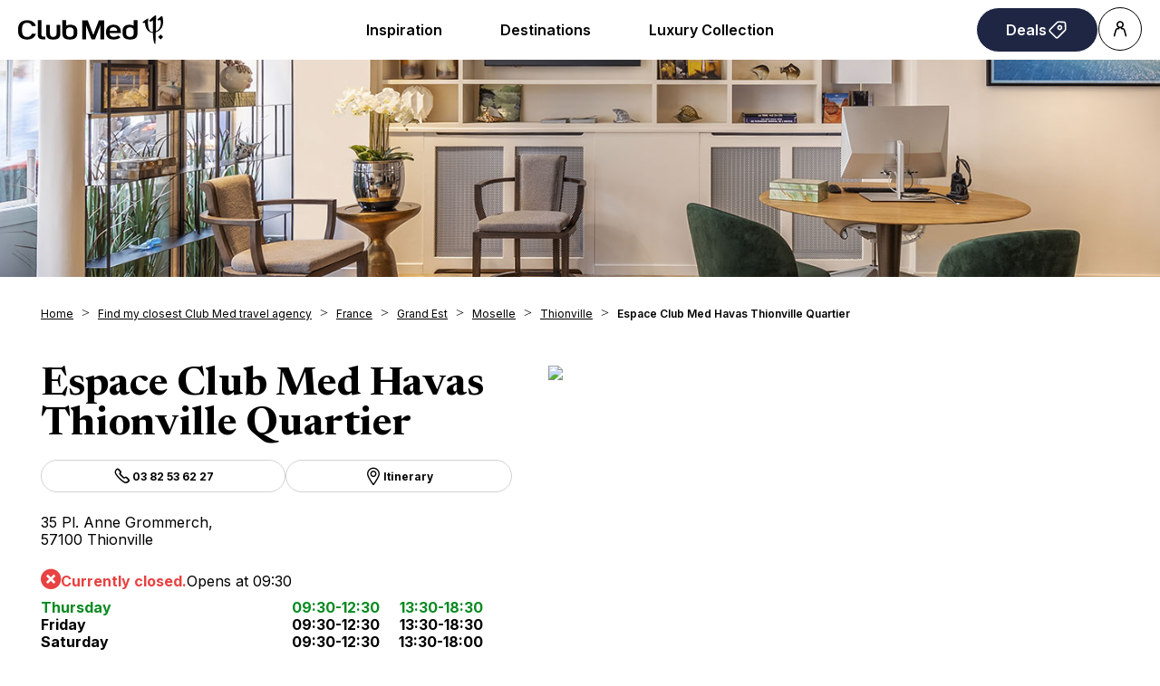

--- FILE ---
content_type: text/html; charset=UTF-8
request_url: https://agencies.clubmed.ch/en/france/grand-est/moselle/thionville/espace-club-med-havas-thionville-quartier-242
body_size: 12260
content:
<!DOCTYPE html>
<html lang="en">
    <head>
        <!-- Google tag (gtag.js) -->
    


    <!-- Google Tag Manager -->
    <script>(function(w,d,s,l,i){w[l]=w[l]||[];w[l].push({'gtm.start':
    new Date().getTime(),event:'gtm.js'});var f=d.getElementsByTagName(s)[0],
    j=d.createElement(s),dl=l!='dataLayer'?'&l='+l:'';j.async=true;j.src=
    'https://www.googletagmanager.com/gtm.js?id='+i+dl;f.parentNode.insertBefore(j,f);
    })(window,document,'script','dataLayer','GTM-KLC5F73');</script>
    <!-- End Google Tag Manager -->

    <!-- Google tag (gtag.js) -->
    <script async src="https://www.googletagmanager.com/gtag/js?id='G-VBNZGGMQ0V'&l=dataLayerPartoo"></script>
    <script>
    const partooTracker = {
        'id': 'G-VBNZGGMQ0V',
        'parameters': JSON.parse('{\u0022page_type\u0022:\u0022store\u0022,\u0022site_locale\u0022:\u0022en\u0022,\u0022site_variant\u0022:\u0022ch\u0022,\u0022store_id\u0022:\u00226356868225766b870600225e\u0022}'),
        'dataLayerName': 'dataLayerPartoo',
        // 'eventName': 'specificEventName',
        // 'debug': true,
    };
    </script>

        <meta charset="utf-8">
        <meta name="viewport" content="width=device-width, initial-scale=1, maximum-scale=1">

        
        <!-- Map -->
        <script async
    src="https://maps.googleapis.com/maps/api/js?key=AIzaSyBYVPg2uWmjN8BV4hu_z4ctVCze0Ara_Ow&amp;language=en&amp;region=CH&amp;libraries=geometry%2Cplaces%2Cmarker&amp;callback=Function.prototype">
</script>
<script async src="https://unpkg.com/@googlemaps/markerclusterer@2.5.3/dist/index.min.js"></script>
        <!-- Fonts -->
                            <link rel="preconnect" href="https://fonts.googleapis.com">
            <link rel="preconnect" href="https://fonts.gstatic.com" crossorigin>
                            <link href="https://fonts.googleapis.com/css2?family=Newsreader:ital,wght@0,300;0,400;0,500;0,600;0,700;1,300;1,400;1,500;1,600;1,700" rel="stylesheet">
                            <link href="https://fonts.googleapis.com/css2?family=Inter:wght@300;400;500;600;700" rel="stylesheet">
                    
        <!-- Styles -->
        <link href="/css/app.css?id=0f9efc56552a30427f95" rel="stylesheet" />
        
        <!-- Scripts -->
        <script src="/js/app.js?id=79cf930d6c88873545ef" defer></script>
        
        <!-- SEO -->
        <title>Club Med &amp; Partner travel agencies in Thionville</title>
                    <meta name="description" content="Espace Club Med Havas Thionville Quartier : Club Med &amp; Partner travel agency in Thionville: book your all-inclusive Resort, Cruise or Roundtrip holidays now, in the sun or on the slopes" />
                            <link rel="canonical" href="https://agencies.clubmed.ch/en/france/grand-est/moselle/thionville/espace-club-med-havas-thionville-quartier-242" />
                            <link rel="alternate" hreflang="fr" href="https://agencies.clubmed.ch/fr/france/grand-est/moselle/thionville/espace-club-med-havas-thionville-quartier-242" />
                    <link rel="alternate" hreflang="de" href="https://agencies.clubmed.ch/de/frankreich/grand-est/departement-moselle/diedenhofen/espace-club-med-havas-thionville-quartier-242" />
                    <link rel="alternate" hreflang="en" href="https://agencies.clubmed.ch/en/france/grand-est/moselle/thionville/espace-club-med-havas-thionville-quartier-242" />
                            <script type="application/ld+json">
                {"@context":"https:\/\/schema.org","@type":"LocalBusiness","image":["https:\/\/partoo-storelocator-medias.s3.eu-west-1.amazonaws.com\/production\/clubmed\/8832\/1066c23c-2e6d-4758-b70b-20ab233c8fc4.jpg","https:\/\/partoo-storelocator-medias.s3.eu-west-1.amazonaws.com\/production\/clubmed\/8833\/70d632e8-332b-4587-8ed8-4a7178b06aed.jpg","https:\/\/partoo-storelocator-medias.s3.eu-west-1.amazonaws.com\/production\/clubmed\/8834\/d034f5b1-aee3-4ec6-8b0b-6a52ee1f067c.jpg","https:\/\/partoo-storelocator-medias.s3.eu-west-1.amazonaws.com\/production\/clubmed\/8835\/7dd696af-b0a9-4c6b-b911-f7454d0a2ef8.jpg","https:\/\/partoo-storelocator-medias.s3.eu-west-1.amazonaws.com\/production\/clubmed\/29963\/7c4c52b2-9bab-4737-8a87-77d3f64c6f7b.jpg","https:\/\/partoo-storelocator-medias.s3.eu-west-1.amazonaws.com\/production\/clubmed\/29965\/0f6e5743-4373-49ed-b8fe-927b98ac366b.jpg","https:\/\/partoo-storelocator-medias.s3.eu-west-1.amazonaws.com\/production\/clubmed\/29967\/0dfdf85e-8cfa-4b2c-9af6-56a1e6266fc2.jpg","https:\/\/partoo-storelocator-medias.s3.eu-west-1.amazonaws.com\/production\/clubmed\/29969\/1fd92229-0b5f-4348-a69a-5e7837f02cc9.jpg","https:\/\/partoo-storelocator-medias.s3.eu-west-1.amazonaws.com\/production\/clubmed\/29971\/36f83727-3431-44b6-a640-894a2f525a04.jpg","https:\/\/partoo-storelocator-medias.s3.eu-west-1.amazonaws.com\/production\/clubmed\/29973\/d84a23b3-b545-4a4b-b374-966d0e9c3790.jpg","https:\/\/partoo-storelocator-medias.s3.eu-west-1.amazonaws.com\/production\/clubmed\/29976\/cfaa9f1c-2ff5-4e1c-ad9c-281290cbd046.jpg","https:\/\/partoo-storelocator-medias.s3.eu-west-1.amazonaws.com\/production\/clubmed\/29977\/49ef7f83-3e0c-4f27-85d8-c17762548d2f.jpg","https:\/\/partoo-storelocator-medias.s3.eu-west-1.amazonaws.com\/production\/clubmed\/29979\/7a3f6083-dd92-46f1-b0e8-019ee1d23c0e.jpeg","https:\/\/partoo-storelocator-medias.s3.eu-west-1.amazonaws.com\/production\/clubmed\/29981\/d9e90d5f-8de0-4517-86bc-7f386a5b2b1e.jpg","https:\/\/partoo-storelocator-medias.s3.eu-west-1.amazonaws.com\/production\/clubmed\/29984\/2084c715-cb15-4533-8d9d-82251b7880c6.jpg","https:\/\/partoo-storelocator-medias.s3.eu-west-1.amazonaws.com\/production\/clubmed\/29985\/47ce30a0-b97a-42f0-80e9-ad86f0945c67.jpg","https:\/\/partoo-storelocator-medias.s3.eu-west-1.amazonaws.com\/production\/clubmed\/29987\/85ea6353-d99b-4175-9293-36f45dff30d9.jpg","https:\/\/partoo-storelocator-medias.s3.eu-west-1.amazonaws.com\/production\/clubmed\/29989\/4c193b7d-354c-438e-b430-7197006310cc.jpg","https:\/\/partoo-storelocator-medias.s3.eu-west-1.amazonaws.com\/production\/clubmed\/29991\/2e3f7498-e1bb-4511-bf3f-92957f6d13fc.jpg","https:\/\/partoo-storelocator-medias.s3.eu-west-1.amazonaws.com\/production\/clubmed\/29994\/19c76ff1-26c8-419f-9843-0b854b3ccd1f.jpg","https:\/\/partoo-storelocator-medias.s3.eu-west-1.amazonaws.com\/production\/clubmed\/29995\/ece17554-1ebc-4af5-8893-d333b0d22dcd.jpg","https:\/\/partoo-storelocator-medias.s3.eu-west-1.amazonaws.com\/production\/clubmed\/29997\/b45420d3-5b49-4add-8b34-096bb06a3ad9.jpg","https:\/\/partoo-storelocator-medias.s3.eu-west-1.amazonaws.com\/production\/clubmed\/29999\/606ecad6-7ce3-45a8-9e79-9e53d44a2092.jpg","https:\/\/partoo-storelocator-medias.s3.eu-west-1.amazonaws.com\/production\/clubmed\/30002\/61fb5555-04d0-4817-9187-5b7b81a49d1c.jpg","https:\/\/partoo-storelocator-medias.s3.eu-west-1.amazonaws.com\/production\/clubmed\/30003\/bf5a5fe6-779b-4df0-b051-45ae13ae22c4.jpg","https:\/\/partoo-storelocator-medias.s3.eu-west-1.amazonaws.com\/production\/clubmed\/30005\/e319984f-00f0-44d1-84a9-a9ef6d657bf5.jpg","https:\/\/partoo-storelocator-medias.s3.eu-west-1.amazonaws.com\/production\/clubmed\/30007\/400f1557-2f79-4e6f-aeeb-cb30fb4a9cad.jpg","https:\/\/partoo-storelocator-medias.s3.eu-west-1.amazonaws.com\/production\/clubmed\/30009\/2d6d0651-f779-4f63-b78b-9eaa3ec03f87.jpg","https:\/\/partoo-storelocator-medias.s3.eu-west-1.amazonaws.com\/production\/clubmed\/30011\/99adb280-7b2c-4ba7-8d74-a11862ca0c59.jpg","https:\/\/partoo-storelocator-medias.s3.eu-west-1.amazonaws.com\/production\/clubmed\/30014\/9591a139-7908-415c-9351-1072515466d0.jpg","https:\/\/partoo-storelocator-medias.s3.eu-west-1.amazonaws.com\/production\/clubmed\/30015\/8aba687f-6883-4f87-b6e6-a4e6cf65be49.jpg","https:\/\/partoo-storelocator-medias.s3.eu-west-1.amazonaws.com\/production\/clubmed\/30017\/4eaede17-9430-4d69-9545-38492e25f623.jpg","https:\/\/partoo-storelocator-medias.s3.eu-west-1.amazonaws.com\/production\/clubmed\/30019\/2b6b1c4a-c3c9-49d9-aca7-4d9192a93e65.jpg","https:\/\/partoo-storelocator-medias.s3.eu-west-1.amazonaws.com\/production\/clubmed\/30023\/1158d098-c3e7-426b-801c-3de83f0cbdbd.jpg","https:\/\/partoo-storelocator-medias.s3.eu-west-1.amazonaws.com\/production\/clubmed\/30022\/406bf1af-0dd1-472d-b856-aaaaddd3eeb5.jpg","https:\/\/partoo-storelocator-medias.s3.eu-west-1.amazonaws.com\/production\/clubmed\/30024\/0b794214-39aa-406e-8623-316fd6dbe592.jpg","https:\/\/partoo-storelocator-medias.s3.eu-west-1.amazonaws.com\/production\/clubmed\/30027\/a26f1d02-d443-4ab0-b303-5db9f1a7398e.jpg"],"@id":"https:\/\/agencies.clubmed.ch\/en\/france\/grand-est\/moselle\/thionville\/espace-club-med-havas-thionville-quartier-242#store-242","name":"Espace Club Med Havas Thionville Quartier","address":{"@type":"PostalAddress","streetAddress":"35 Pl. Anne Grommerch","addressLocality":"Thionville","addressCountry":"FR","postalCode":"57100"},"geo":{"@type":"GeoCoordinates","latitude":49.3581643,"longitude":6.1680697},"url":"https:\/\/agencies.clubmed.ch\/en\/france\/grand-est\/moselle\/thionville\/espace-club-med-havas-thionville-quartier-242","telephone":"0382536227","openingHoursSpecification":[{"@type":"OpeningHoursSpecification","dayOfWeek":["Monday"],"opens":"09:30","closes":"12:30"},{"@type":"OpeningHoursSpecification","dayOfWeek":["Monday"],"opens":"13:30","closes":"18:30"},{"@type":"OpeningHoursSpecification","dayOfWeek":["Tuesday"],"opens":"09:30","closes":"12:30"},{"@type":"OpeningHoursSpecification","dayOfWeek":["Tuesday"],"opens":"13:30","closes":"18:30"},{"@type":"OpeningHoursSpecification","dayOfWeek":["Wednesday"],"opens":"09:30","closes":"12:30"},{"@type":"OpeningHoursSpecification","dayOfWeek":["Wednesday"],"opens":"13:30","closes":"18:30"},{"@type":"OpeningHoursSpecification","dayOfWeek":["Thursday"],"opens":"09:30","closes":"12:30"},{"@type":"OpeningHoursSpecification","dayOfWeek":["Thursday"],"opens":"13:30","closes":"18:30"},{"@type":"OpeningHoursSpecification","dayOfWeek":["Friday"],"opens":"09:30","closes":"12:30"},{"@type":"OpeningHoursSpecification","dayOfWeek":["Friday"],"opens":"13:30","closes":"18:30"},{"@type":"OpeningHoursSpecification","dayOfWeek":["Saturday"],"opens":"09:30","closes":"12:30"},{"@type":"OpeningHoursSpecification","dayOfWeek":["Saturday"],"opens":"13:30","closes":"18:00"}]}
            </script>
                <!-- External stuff -->
        <link rel="stylesheet" href="/ext/assets/_next/static/css/83a6b97a1f28970c.css" data-precedence="next">
<link rel="stylesheet" href="/ext/assets/_next/static/css/a84faf6e927eb1ab.css" data-precedence="next">
<link rel="stylesheet" href="https://fonts.googleapis.com/css2?family=Inter:wght@400;600&amp;family=Newsreader:opsz,wght@6..72,700&amp;display=swap">
<link rel="icon" href="/ext/favicon.ico">    </head>
    <body>
        <div class="b-ext b-ext--header">
            <header role="banner"><div class="z-2 relative flex items-center justify-between p-8 ps-20 lg:px-20"><a href="https://www.clubmed.ch/?locale=en-CH" title="Club Med Homepage"><div class="w-[120px] md:w-[160px]"><span class="inline-block shrink-0 align-middle text-inherit text-ultramarine" style="width:100%;aspect-ratio:5" data-testid="icon-ClubMed" data-name="Icon"><svg style="rotate:0deg" viewbox="0 0 120 24"><use xlink:href="/ext/assets/_next/static/icons/ClubMed.svg#ClubMed"></use></svg></span></div></a><nav class="hidden items-center gap-x-12 px-8 md:flex"><div><a data-name="ButtonAnchor" class="inline-block text-b3 rounded-pill font-sans shrink-0 font-semibold transition-colors duration-200 bg-transparent hover:bg-black active:bg-black border border-solid border-black text-black hover:text-white active:text-white disabled:text-grey disabled:border-grey group-hover:bg-black group-hover:text-white h-auto py-12 px-32 text border-0 md:inline-block cursor-pointer" style="--transform:translate3D(0px, 0px, 0px)
         rotateX(0deg) rotateY(0deg) rotateZ(0deg)
         scale3D(1, 1, 1)
         skew(0deg, 0deg);transform:var(--transform)" href="https://www.clubmed.ch/l/in-our-resorts?locale=en-CH"><span class="flex items-center justify-center gap-x-8">Inspiration</span></a><div class="absolute inset-x-0 top-full bg-white px-20 py-40 hidden" data-testid="menu"><div role="menu" aria-label="desktop-menuItem" class="m mb-24 flex columns-5 justify-center gap-x-40"><div class="text-b3 break-inside-avoid-column" role="menuitem"><div class=""><a href="https://www.clubmed.ch/l/experience-club-med?locale=en-CH" class="block font-bold pb-20">Club Med Experience</a><ul class="space-y-8"><li><a href="https://www.clubmed.ch/l/discover?locale=en-CH">Discover Club Med</a></li><li><a href="https://www.clubmed.ch/l/all-inclusive?locale=en-CH">Our unique All-inclusive</a></li><li><a href="https://www.clubmed.ch/l/gourmet-cuisine?locale=en-CH">Full board &amp; bar</a></li><li><a href="https://www.clubmed.ch/l/childcare?locale=en-CH">Childcare 4 months - 17 years</a></li><li><a href="https://www.clubmed.ch/l/water-sports?locale=en-CH">Water sports</a></li><li><a href="https://www.clubmed.ch/l/land-sports?locale=en-CH">Land Sports</a></li><li><a href="https://www.clubmed.ch/l/wellness?locale=en-CH">Wellness</a></li><li><a href="https://www.clubmed.ch/l/gym-spa?locale=en-CH">Gym &amp; Spa offer</a></li><li><a href="https://www.clubmed.ch/l/first-steps-resort?locale=en-CH">First stay ?</a></li></ul></div></div><div class="text-b3 break-inside-avoid-column" role="menuitem"><div class=""><a href="https://www.clubmed.ch/l/winter-mountain-holidays?locale=en-CH" class="block font-bold pb-20">Ski Holidays </a><ul class="space-y-8"><li><a href="https://www.clubmed.ch/l/all-inclusive-ski?locale=en-CH">All-inclusive Ski Holidays</a></li><li><a href="https://www.clubmed.ch/l/winter-typical-day?locale=en-CH">A typical day </a></li><li><a href="https://www.clubmed.ch/l/snow-guarantee?locale=en-CH">Snow Guarantee &amp; Insurance</a></li><li><a href="https://www.clubmed.ch/l/family-ski-holidays?locale=en-CH">Family Ski Holidays </a></li><li><a href="https://www.clubmed.ch/l/skiing-for-beginners?locale=en-CH">Beginner skiing</a></li><li><a href="https://www.clubmed.ch/l/skiing-for-intermediates?locale=en-CH">Intermediate skiing</a></li><li><a href="https://www.clubmed.ch/l/skiing-for-advanced?locale=en-CH">Advanced skiing</a></li><li><a href="https://www.clubmed.ch/l/ski-holidays-for-non-skiers?locale=en-CH">Non-skier Snow holidays</a></li><li><a href="https://www.clubmed.ch/l/singles-skiing?locale=en-CH">Singles skiiing</a></li></ul></div></div><div class="text-b3 break-inside-avoid-column" role="menuitem"><div class=""><a href="https://www.clubmed.ch/l/sun-holiday?locale=en-CH" class="block font-bold pb-20">Sun Holidays</a><ul class="space-y-8"><li><a href="https://www.clubmed.ch/l/when-where?locale=en-CH">When to travel where ?</a></li><li><a href="https://www.clubmed.ch/l/bucket-list?locale=en-CH">What's on your bucket list ?</a></li><li><a href="https://www.clubmed.ch/l/must-try-experiences?locale=en-CH">Must try experiences</a></li><li><a href="https://www.clubmed.ch/l/easy-access?locale=en-CH">Resorts within easy reach</a></li><li><a href="https://www.clubmed.ch/l/winter-sun-destinations?locale=en-CH">Winter Sun Holidays</a></li><li><a href="https://www.clubmed.ch/l/family?locale=en-CH">Family holidays</a></li><li><a href="https://www.clubmed.ch/l/couples-romantic-holidays?locale=en-CH">Couples holidays</a></li><li><a href="https://www.clubmed.ch/l/all-inclusive-resorts-for-singles?locale=en-CH">Singles holidays</a></li></ul></div></div><div class="text-b3 break-inside-avoid-column" role="menuitem"><div class=""><a class="block font-bold pb-20">Discover also</a><ul class="space-y-8"><li><a href="https://www.clubmed.ch/l/happy-to-care?locale=en-CH">Happy to Care</a></li><li><a href="https://www.clubmed.ch/l/property/home?locale=en-CH">Club Med Property</a></li></ul></div></div><div class="text-b3 break-inside-avoid-column" role="menuitem"><div class=""><a class="block font-bold pb-20">Prepare your holiday</a><ul class="space-y-8"><li><a href="https://www.clubmed.ch/l/contact-us?locale=en-CH">Contact us</a></li><li><a href="https://www.clubmed.ch/l/club-med-travel-experts?locale=en-CH">Our travel experts</a></li><li><a href="https://www.clubmed.ch/l/ecran-total-insurance?locale=en-CH">Ecran Total insurance</a></li><li><a href="https://www.clubmed.ch/l/snow-guarantee?locale=en-CH">Snow guarantee</a></li><li><a href="https://www.clubmed.ch/l/transport-with-club-med?locale=en-CH">Book your flights</a></li><li><a href="https://www.clubmed.ch/l/easy-arrival?locale=en-CH">Facilitate your arrival</a></li></ul></div></div></div></div></div><div><a data-name="ButtonAnchor" class="inline-block text-b3 rounded-pill font-sans shrink-0 font-semibold transition-colors duration-200 bg-transparent hover:bg-black active:bg-black border border-solid border-black text-black hover:text-white active:text-white disabled:text-grey disabled:border-grey group-hover:bg-black group-hover:text-white h-auto py-12 px-32 text border-0 md:inline-block cursor-pointer" style="--transform:translate3D(0px, 0px, 0px)
         rotateX(0deg) rotateY(0deg) rotateZ(0deg)
         scale3D(1, 1, 1)
         skew(0deg, 0deg);transform:var(--transform)" href="https://www.clubmed.ch/d?locale=en-CH"><span class="flex items-center justify-center gap-x-8">Destinations</span></a><div class="absolute inset-x-0 top-full bg-white px-20 py-40 hidden" data-testid="menu"><div role="menu" aria-label="desktop-menuItem" class="m mb-24 flex columns-5 justify-center gap-x-40"><div class="text-b3 break-inside-avoid-column" role="menuitem"><div class=""><a href="https://www.clubmed.ch/d/the-alps?locale=en-CH" class="block font-bold pb-20">The Alps - Ski &gt;</a><ul class="space-y-8"><li><a href="https://www.clubmed.ch/d/the-alps/switzerland?locale=en-CH">Switzerland / St. Moritz</a></li><li><a href="https://www.clubmed.ch/d/the-alps/italy?locale=en-CH">Italy / Pragelato</a></li><li><a href="https://www.clubmed.ch/d/the-alps/france?locale=en-CH">France</a></li></ul></div><div class="mb-12"><a href="https://www.clubmed.ch/d/the-alps/summer-mountain?locale=en-CH" class="block font-bold">The Alps - Summer &gt;</a><ul class="space-y-8"></ul></div><div class="mb-12"><a href="https://www.clubmed.ch/d/asia/asian-mountains?locale=en-CH" class="block font-bold">Asian mountains &gt;</a><ul class="space-y-8"></ul></div><div class="mt-32"><a href="https://www.clubmed.ch/d/africa?locale=en-CH" class="block font-bold pb-20">Africa &gt;</a><ul class="space-y-8"><li><a href="https://www.clubmed.ch/d/africa/morocco?locale=en-CH">Morocco</a></li><li><a href="https://www.clubmed.ch/d/africa/tunisia?locale=en-CH">Tunisia</a></li><li><a href="https://www.clubmed.ch/d/africa/senegal?locale=en-CH">Senegal</a></li></ul></div></div><div class="text-b3 break-inside-avoid-column" role="menuitem"><div class=""><a href="https://www.clubmed.ch/d/the-americas?locale=en-CH" class="block font-bold pb-20">The Americas &gt;</a><ul class="space-y-8"><li><a href="https://www.clubmed.ch/d/the-americas/mexico?locale=en-CH">Mexico</a></li><li><a href="https://www.clubmed.ch/d/the-americas/canada?locale=en-CH">Canada</a></li><li><a href="https://www.clubmed.ch/d/the-americas/brazil?locale=en-CH">Brazil</a></li></ul></div><div class="mt-32"><a href="https://www.clubmed.ch/d/asia?locale=en-CH" class="block font-bold pb-20">Asia &gt;</a><ul class="space-y-8"><li><a href="https://www.clubmed.ch/d/asia/china?locale=en-CH">China</a></li><li><a href="https://www.clubmed.ch/d/asia/japan?locale=en-CH">Japan</a></li><li><a href="https://www.clubmed.ch/d/asia/thailand?locale=en-CH">Thailand</a></li><li><a href="https://www.clubmed.ch/d/asia/indonesia?locale=en-CH">Indonesia</a></li><li><a href="https://www.clubmed.ch/d/asia/malaysia?locale=en-CH">Malaysia</a></li></ul></div></div><div class="text-b3 break-inside-avoid-column" role="menuitem"><div class=""><a href="https://www.clubmed.ch/d/the-caribbean?locale=en-CH" class="block font-bold pb-20">Caribbean &gt;</a><ul class="space-y-8"><li><a href="https://www.clubmed.ch/d/the-caribbean/dominican-republic?locale=en-CH">Dominican Republic</a></li><li><a href="https://www.clubmed.ch/d/the-caribbean/the-bahamas?locale=en-CH">The Bahamas</a></li><li><a href="https://www.clubmed.ch/d/the-caribbean/guadeloupe?locale=en-CH">Guadeloupe</a></li><li><a href="https://www.clubmed.ch/d/the-caribbean/martinique?locale=en-CH">Martinique</a></li><li><a href="https://www.clubmed.ch/d/the-caribbean/turks-caicos?locale=en-CH">Turks &amp; Caicos</a></li></ul></div><div class="mt-32"><a href="https://www.clubmed.ch/d/indian-ocean?locale=en-CH" class="block font-bold pb-20">Indian Ocean &gt;</a><ul class="space-y-8"><li><a href="https://www.clubmed.ch/d/indian-ocean/seychelles?locale=en-CH">Seychelles</a></li><li><a href="https://www.clubmed.ch/d/indian-ocean/mauritius?locale=en-CH">Mauritius</a></li><li><a href="https://www.clubmed.ch/d/indian-ocean/maldives?locale=en-CH">Maldives</a></li></ul></div></div><div class="text-b3 break-inside-avoid-column" role="menuitem"><div class=""><a href="https://www.clubmed.ch/d/europe?locale=en-CH" class="block font-bold pb-20">Europe &gt;</a><ul class="space-y-8"><li><a href="https://www.clubmed.ch/d/europe/spain?locale=en-CH">Spain</a></li><li><a href="https://www.clubmed.ch/d/europe/turkey?locale=en-CH">Turkey</a></li><li><a href="https://www.clubmed.ch/d/europe/greece?locale=en-CH">Greece</a></li><li><a href="https://www.clubmed.ch/d/europe/sicily?locale=en-CH">Sicily</a></li><li><a href="https://www.clubmed.ch/d/europe/portugal?locale=en-CH">Portugal</a></li><li><a href="https://www.clubmed.ch/d/europe/france?locale=en-CH">France</a></li></ul></div><div class="mt-32"><a href="https://www.clubmed.ch/d/cruises?locale=en-CH" class="block font-bold pb-20">Club Med Cruises &gt;</a><ul class="space-y-8"><li><a href="https://www.clubmed.ch/d/europe/cruises-med?locale=en-CH">Summer - Mediterranean</a></li><li><a href="https://www.clubmed.ch/d/the-caribbean/cruises?locale=en-CH">Winter - Caribbean</a></li></ul></div></div><div class="text-b3 break-inside-avoid-column" role="menuitem"><div class=""><a href="https://www.clubmed.ch/l/whats-new?locale=en-CH" class="block font-bold pb-20">What's NEW &gt;</a><ul class="space-y-8"><li><a href="https://www.clubmed.ch/r/la-rosiere/w?locale=en-CH#exclusive-collection-space">La Rosière Suites - available now </a></li><li><a href="https://www.clubmed.ch/l/club-med-south-africa-beach-and-safari?locale=en-CH">South Africa - from 2026</a></li><li><a href="https://www.clubmed.ch/r/gregolimano/y?locale=en-CH">Greece - many renovations</a></li><li><a href="https://www.clubmed.ch/r/marrakech-la-palmeraie/y?locale=en-CH">Marrakech, Morocco - family extension</a></li></ul></div><div class="mt-32"><a href="https://www.clubmed.ch/?locale=en-CH" class="block font-bold pb-20">Your favorite Resorts</a><ul class="space-y-8"><li><a href="https://www.clubmed.ch/r/magna-marbella/y?locale=en-CH">Marbella, SPAIN</a></li><li><a href="https://www.clubmed.ch/r/palmiye/y?locale=en-CH">Palmiye, TURKEY</a></li><li><a href="https://www.clubmed.ch/r/gregolimano/y?locale=en-CH">Gregolimano, GREECE</a></li><li><a href="https://www.clubmed.ch/r/seychelles/y?locale=en-CH">Seychelles</a></li><li><a href="https://www.clubmed.ch/r/val-d-isere/w?locale=en-CH">Val d'Isère, ALPS</a></li></ul></div></div></div></div></div><div><a data-name="ButtonAnchor" class="inline-block text-b3 rounded-pill font-sans shrink-0 font-semibold transition-colors duration-200 bg-transparent hover:bg-black active:bg-black border border-solid border-black text-black hover:text-white active:text-white disabled:text-grey disabled:border-grey group-hover:bg-black group-hover:text-white h-auto py-12 px-32 text border-0 md:inline-block cursor-pointer" style="--transform:translate3D(0px, 0px, 0px)
         rotateX(0deg) rotateY(0deg) rotateZ(0deg)
         scale3D(1, 1, 1)
         skew(0deg, 0deg);transform:var(--transform)" href="https://www.clubmed.ch/l/club-med-exclusive-collection?locale=en-CH"><span class="flex items-center justify-center gap-x-8">Luxury Collection</span></a><div class="absolute inset-x-0 top-full bg-white px-20 py-40 hidden" data-testid="menu"><div role="menu" aria-label="desktop-menuItem" class="m mb-24 flex columns-5 justify-center gap-x-40"><div class="text-b3 break-inside-avoid-column" role="menuitem"><div class=""><a href="https://www.clubmed.ch/l/exclusive-collection-resorts?locale=en-CH" class="block font-bold pb-20">Exclusive Collection RESORTS &gt;</a><ul class="space-y-8"><li><a href="https://www.clubmed.ch/r/seychelles/y?locale=en-CH">Seychelles - Republic of Seychelles</a></li><li><a href="https://www.clubmed.ch/r/la-plantation-d-albion-club-med/y?locale=en-CH">La Plantation d'Albion - Mauritius</a></li><li><a href="https://www.clubmed.ch/r/miches-playa-esmeralda/y?locale=en-CH">Miches - Dominican Republic</a></li><li><a href="https://www.clubmed.ch/r/cefalu/y?locale=en-CH">Cefalu - Sicily</a></li><li><a href="https://www.clubmed.ch/r/val-d-isere/w?locale=en-CH">Val d'Isere - France</a></li></ul></div></div><div class="text-b3 break-inside-avoid-column" role="menuitem"><div class=""><a href="https://www.clubmed.ch/d/cruises?locale=en-CH" class="block font-bold pb-20">Club Med 2 CRUISES &gt;</a><ul class="space-y-8"><li><a href="https://www.clubmed.ch/d/europe/cruises-med?locale=en-CH">Summer: cruises on the Med'</a></li><li><a href="https://www.clubmed.ch/d/the-caribbean/cruises?locale=en-CH">Winter: Caribbean cruises</a></li></ul></div><div class="mt-32"><a href="https://www.clubmed.ch/l/villas-chalets?locale=en-CH#our-villas" class="block font-bold pb-20">VILLAS: Maldives &amp; Mauritius &gt;</a><ul class="space-y-8"><li><a href="https://www.clubmed.ch/r/the-finolhu-villas/y?locale=en-CH">Finolhu Villas, Maldives</a></li><li><a href="https://www.clubmed.ch/r/the-albion-villas/y?locale=en-CH">Albion Villas, Mauritius</a></li></ul></div></div><div class="text-b3 break-inside-avoid-column" role="menuitem"><div class=""><a href="https://www.clubmed.ch/l/villas-chalets?locale=en-CH#winter-chalets" class="block font-bold pb-20">Winter CHALETS &gt;</a><ul class="space-y-8"><li><a href="https://www.clubmed.ch/r/the-grand-massif-samoens-morillon-chalet-apartments/w?locale=en-CH">Grand Massif Chalets - Winter</a></li><li><a href="https://www.clubmed.ch/r/the-valmorel-chalet-apartments/w?locale=en-CH">Valmorel Chalets - Winter</a></li></ul></div><div class="mt-32"><a href="https://www.clubmed.ch/l/villas-chalets?locale=en-CH#summer-chalets" class="block font-bold pb-20">Summer CHALETS &gt;</a><ul class="space-y-8"><li><a href="https://www.clubmed.ch/r/the-grand-massif-samoens-morillon-chalet-apartments/s?locale=en-CH">Grand Massif Chalets - Summer </a></li><li><a href="https://www.clubmed.ch/r/the-valmorel-chalet-apartments/s?locale=en-CH">Valmorel Chalets - Summer </a></li></ul></div></div><div class="text-b3 break-inside-avoid-column" role="menuitem"><div class=""><a href="https://www.clubmed.ch/l/exclusive-collection-spaces?locale=en-CH" class="block font-bold pb-20">Exclusive Collection SPACES &gt;</a><ul class="space-y-8"><li><a href="https://www.clubmed.ch/r/les-arcs-panorama/w?locale=en-CH">Les Arcs Panorama - France</a></li><li><a href="https://www.clubmed.ch/r/tignes/w?locale=en-CH">Tignes - France</a></li><li><a href="https://www.clubmed.ch/r/la-rosiere/w?locale=en-CH">La Rosiere - France</a></li><li><a href="https://www.clubmed.ch/r/valmorel/w?locale=en-CH">Valmorel - France</a></li><li><a href="https://www.clubmed.ch/r/quebec-charlevoix/w?locale=en-CH">Quebec Charlevoix - Canada</a></li><li><a href="https://www.clubmed.ch/r/cancun/y?locale=en-CH">Cancun - Mexico</a></li><li><a href="https://www.clubmed.ch/r/punta-cana/y?locale=en-CH">Punta Cana - Dominican Republic</a></li><li><a href="https://www.clubmed.ch/r/kani/y?locale=en-CH">Kani - Maldives</a></li><li><a href="https://www.clubmed.ch/r/marrakech-la-palmeraie/y?locale=en-CH">Marrakech La Palmeraie - Morocco</a></li><li><a href="https://www.clubmed.ch/r/rio-das-pedras/y?locale=en-CH">Rio Das Pedras - Brazil</a></li></ul></div></div></div></div></div></nav><div class="flex gap-x-8"><a data-name="ButtonAnchor" class="inline-block text-b3 rounded-pill font-sans shrink-0 font-semibold transition-colors duration-200 bg-ultramarine hover:bg-ultramarine-active group-hover/:bg-ultramarine-active active:bg-ultramarine-active border-ultramarine hover:border-ultramarine-active group-hover/:border-ultramarine-active active:border-ultramarine-active border border-solid text-white disabled:bg-pearl disabled:text-grey disabled:border-pearl h-auto py-12 px-32 text" style="--transform:translate3D(0px, 0px, 0px)
         rotateX(0deg) rotateY(0deg) rotateZ(0deg)
         scale3D(1, 1, 1)
         skew(0deg, 0deg);transform:var(--transform)" title="Deals" href="https://www.clubmed.ch/o?locale=en-CH"><span class="flex items-center justify-center gap-x-8">Deals<span class="inline-block shrink-0 align-middle text-inherit" style="width:24px;aspect-ratio:1" data-testid="icon-SpecialOffers" data-name="Icon"><svg style="rotate:0deg" viewbox="0 0 30 30"><use xlink:href="/ext/assets/_next/static/icons/SpecialOffers.svg#SpecialOffers"></use></svg></span></span></a><div><a data-name="ButtonAnchor" class="inline-block text-b3 rounded-pill font-sans shrink-0 font-semibold transition-colors duration-200 bg-transparent hover:bg-black active:bg-black border border-solid border-black text-black hover:text-white active:text-white disabled:text-grey disabled:border-grey group-hover:bg-black group-hover:text-white h-48 w-48 flex items-center justify-center icon cursor-pointer" style="--transform:translate3D(0px, 0px, 0px)
         rotateX(0deg) rotateY(0deg) rotateZ(0deg)
         scale3D(1, 1, 1)
         skew(0deg, 0deg);transform:var(--transform)" title="Account" aria-label="Account" href="https://www.clubmed.ch/account"><span class="flex items-center justify-center gap-x-8"><span class="sr-only">Account</span><span class="inline-block shrink-0 align-middle text-inherit" style="width:24px;aspect-ratio:1" data-testid="icon-PeopleSingle" data-name="Icon"><svg style="rotate:0deg" viewbox="0 0 30 30"><use xlink:href="/ext/assets/_next/static/icons/PeopleSingle.svg#PeopleSingle"></use></svg></span></span></a></div><div></div><div></div></div></div></header>        </div>
                <div class="b-banner">
                    <picture class="b-banner__picture b-banner__picture--hascontent">
                                        <source media="(min-width:768px)" srcset="https://partoo-business-photos-test.s3.amazonaws.com/AGENCE_VINCENNES_003_1440x350.jpg">
                                        <img class="b-banner__img" src="https://partoo-business-photos-test.s3.amazonaws.com/AGENCE_VINCENNES_003_400x350.jpg">
                </picture>
        
            </div>
    <script type="text/javascript">
        window.locatorData = {
            "urls": {
                "results": "https://agencies.clubmed.ch/en/results",
                "ajaxified": [
                    "https://agencies.clubmed.ch/en"
                ]
            }
        };
    </script>
    <main class="p-store">
        <nav>
        <ul class="b-breadcrumbs" itemscope itemtype="https://schema.org/BreadcrumbList">
                            <li class="b-breadcrumbs__item" itemprop="itemListElement" itemscope itemtype="https://schema.org/ListItem">
                                    <a itemscope itemtype="https://schema.org/WebPage" itemprop="item" href="https://www.clubmed.ch/?locale=en-CH" itemid="https://www.clubmed.ch/?locale=en-CH" class="b-breadcrumbs__item-link">
                        <span itemprop="name">Home</span>
                    </a>
                    <meta itemprop="position" content="1" />
                                </li>
                            <li class="b-breadcrumbs__item" itemprop="itemListElement" itemscope itemtype="https://schema.org/ListItem">
                                    <a itemscope itemtype="https://schema.org/WebPage" itemprop="item" href="https://agencies.clubmed.ch/en" itemid="https://agencies.clubmed.ch/en" class="b-breadcrumbs__item-link">
                        <span itemprop="name">Find my closest Club Med travel agency</span>
                    </a>
                    <meta itemprop="position" content="2" />
                                </li>
                            <li class="b-breadcrumbs__item" itemprop="itemListElement" itemscope itemtype="https://schema.org/ListItem">
                                    <a itemscope itemtype="https://schema.org/WebPage" itemprop="item" href="https://agencies.clubmed.ch/en/france" itemid="https://agencies.clubmed.ch/en/france" class="b-breadcrumbs__item-link">
                        <span itemprop="name">France</span>
                    </a>
                    <meta itemprop="position" content="3" />
                                </li>
                            <li class="b-breadcrumbs__item" itemprop="itemListElement" itemscope itemtype="https://schema.org/ListItem">
                                    <a itemscope itemtype="https://schema.org/WebPage" itemprop="item" href="https://agencies.clubmed.ch/en/france/grand-est" itemid="https://agencies.clubmed.ch/en/france/grand-est" class="b-breadcrumbs__item-link">
                        <span itemprop="name">Grand Est</span>
                    </a>
                    <meta itemprop="position" content="4" />
                                </li>
                            <li class="b-breadcrumbs__item" itemprop="itemListElement" itemscope itemtype="https://schema.org/ListItem">
                                    <a itemscope itemtype="https://schema.org/WebPage" itemprop="item" href="https://agencies.clubmed.ch/en/france/grand-est/moselle" itemid="https://agencies.clubmed.ch/en/france/grand-est/moselle" class="b-breadcrumbs__item-link">
                        <span itemprop="name">Moselle</span>
                    </a>
                    <meta itemprop="position" content="5" />
                                </li>
                            <li class="b-breadcrumbs__item" itemprop="itemListElement" itemscope itemtype="https://schema.org/ListItem">
                                    <a itemscope itemtype="https://schema.org/WebPage" itemprop="item" href="https://agencies.clubmed.ch/en/france/grand-est/moselle/thionville" itemid="https://agencies.clubmed.ch/en/france/grand-est/moselle/thionville" class="b-breadcrumbs__item-link">
                        <span itemprop="name">Thionville</span>
                    </a>
                    <meta itemprop="position" content="6" />
                                </li>
                            <li class="b-breadcrumbs__item" itemprop="itemListElement" itemscope itemtype="https://schema.org/ListItem">
                                    <span itemprop="name">Espace Club Med Havas Thionville Quartier</span>
                    <meta itemprop="position" content="7" />
                                </li>
                    </ul>
    </nav>
        <section class="b-infos" data-tracking-category="Info POI">
    
    <div class="b-infos__infos">
        <div class="b-infos__title">
            <h1 class="b-title">
    Espace Club Med Havas Thionville Quartier
</h1>        </div>
    
        
        <div class="b-infos__actions">
            <div class="b-infos__action b-infos__action--buttons">
        <a
            href="#" data-protected-link="CB43482D17222222252123222421212C" 
        title="" 
    class=" 
    c-button c-button--reversed c-button--nolabel-mobile c-button--nolabel" 
    data-tracking-event="click" data-tracking-evname="click_CTA" data-tracking-item="phone"    target="_blank">

            <span class="c-button__icon">
            <span class="c-icon">
    <i class="icon phone-outlined"></i>
</span>        </span>
    
            <span class="c-button__label">
            <span 
                                    data-protected-text="202210252110232210242110212C"
                >
                
            </span>
                    </span>
    
    
    </a>
        <a
            href="https://www.google.com/maps/dir/?api=1&amp;destination=35+Pl.+Anne+Grommerch+57100+Thionville"
        title="Itinerary" 
    class=" 
    c-button c-button--reversed" 
    data-tracking-event="click" data-tracking-evname="click_CTA" data-tracking-item="directions"    target="_blank">

            <span class="c-button__icon">
            <span class="c-icon">
    <i class="icon location"></i>
</span>        </span>
    
            <span class="c-button__label">
            <span 
                >
                Itinerary
            </span>
                    </span>
    
    
    </a>
    
    </div>
        </div>
        
        
        <div class="b-infos__address">
                            <p class="b-infos__address-line">35 Pl. Anne Grommerch,</p>
                        <p class="b-infos__address-city">57100 Thionville</p>
        </div>

        
        
        
        <div class="b-infos__map">
                            <a href="https://www.google.com/maps/search/?api=1&amp;query=35+Pl.+Anne+Grommerch+57100+Thionville" target="_blank" title="Itinerary" class="b-infos__map-wrap" data-tracking-event="click" data-tracking-evname="click_map">
                    <picture>
            <source srcset="https://maps.googleapis.com/maps/api/staticmap?key=AIzaSyBYVPg2uWmjN8BV4hu_z4ctVCze0Ara_Ow&amp;size=592x518&amp;scale=1&amp;zoom=16&amp;markers=scale%3A1%7Canchor%3A16%2C42%7Cicon%3Ahttps%3A%2F%2Fagencies.clubmed.ch%2Fimages%2Fmarker-static.png%7C49.3581643%2C6.1680697&amp;style=feature%3Alandscape.natural.terrain%7Celement%3Ageometry%7Cvisibility%3Aoff&amp;style=feature%3Apoi%7Celement%3Alabels%7Cvisibility%3Aoff&amp;style=feature%3Apoi.business%7Cvisibility%3Aoff" media="(min-width: 75rem)">
            <source srcset="https://maps.googleapis.com/maps/api/staticmap?key=AIzaSyBYVPg2uWmjN8BV4hu_z4ctVCze0Ara_Ow&amp;size=640x445&amp;scale=2&amp;zoom=16&amp;markers=scale%3A1%7Canchor%3A16%2C42%7Cicon%3Ahttps%3A%2F%2Fagencies.clubmed.ch%2Fimages%2Fmarker-static.png%7C49.3581643%2C6.1680697&amp;style=feature%3Alandscape.natural.terrain%7Celement%3Ageometry%7Cvisibility%3Aoff&amp;style=feature%3Apoi%7Celement%3Alabels%7Cvisibility%3Aoff&amp;style=feature%3Apoi.business%7Cvisibility%3Aoff" media="(min-width: 48rem)">
        <img src="https://maps.googleapis.com/maps/api/staticmap?key=AIzaSyBYVPg2uWmjN8BV4hu_z4ctVCze0Ara_Ow&amp;size=371x341&amp;scale=2&amp;zoom=16&amp;markers=scale%3A1%7Canchor%3A16%2C42%7Cicon%3Ahttps%3A%2F%2Fagencies.clubmed.ch%2Fimages%2Fmarker-static.png%7C49.3581643%2C6.1680697&amp;style=feature%3Alandscape.natural.terrain%7Celement%3Ageometry%7Cvisibility%3Aoff&amp;style=feature%3Apoi%7Celement%3Alabels%7Cvisibility%3Aoff&amp;style=feature%3Apoi.business%7Cvisibility%3Aoff" class="b-infos__map-static">
    </picture>
                </a>
                    </div>

        
        <div class="b-infos__hours">
            <p class="b-today">
                    <span class="b-today__status b-today__status--closed">
    <span class="c-icon">
    <i class="icon cross-circled"></i>
</span>    Currently closed.
</span>
    Opens at 09:30
            </p>
      <dl class="b-week">
                    <dt class="b-week__day b-week__day--today">
            Thursday
                    </dt>
        <dd class="b-week__hours b-week__hours--today">
                                                <span class="b-week__hour">09:30-12:30</span>
                                    <span class="b-week__hour">13:30-18:30</span>
                                    </dd>
                    <dt class="b-week__day">
            Friday
                    </dt>
        <dd class="b-week__hours">
                                                <span class="b-week__hour">09:30-12:30</span>
                                    <span class="b-week__hour">13:30-18:30</span>
                                    </dd>
                    <dt class="b-week__day">
            Saturday
                    </dt>
        <dd class="b-week__hours">
                                                <span class="b-week__hour">09:30-12:30</span>
                                    <span class="b-week__hour">13:30-18:00</span>
                                    </dd>
                    <dt class="b-week__day">
            Sunday
                    </dt>
        <dd class="b-week__hours">
                            <span class="b-week__hour">Closed</span>
                    </dd>
                    <dt class="b-week__day">
            Monday
                    </dt>
        <dd class="b-week__hours">
                                                <span class="b-week__hour">09:30-12:30</span>
                                    <span class="b-week__hour">13:30-18:30</span>
                                    </dd>
                    <dt class="b-week__day">
            Tuesday
                    </dt>
        <dd class="b-week__hours">
                                                <span class="b-week__hour">09:30-12:30</span>
                                    <span class="b-week__hour">13:30-18:30</span>
                                    </dd>
                    <dt class="b-week__day">
            Wednesday
                    </dt>
        <dd class="b-week__hours">
                                                <span class="b-week__hour">09:30-12:30</span>
                                    <span class="b-week__hour">13:30-18:30</span>
                                    </dd>
    </dl>
        </div>

    </div>
</section>
        <section class="c-section c-section--bg-secondary" id="specialties" >
    <div class="c-section__wrapper"><h2 class="c-section__title" >Discover all Club Med holiday types</h2>
        <div class="b-slider b-slider--with-photos"
         data-tracking-category="Sections"
         data-tracking-evname="click_tag"
         data-tracking-item="Discover all Club Med holiday types"
         data-swiper="prevnext"
         data-swiper-slides-per-view="3">
        <div class="swiper-arrow swiper-arrow-prev"><span class="c-icon">
    <i class="icon chevron"></i>
</span></div>
        <div class="swiper">
            <div class="swiper-wrapper">
                                    <div class="swiper-slide">
                        <div class="b-slider__slide">
                                                            <picture class="b-slider__slide-photo-wrapper">
                                    <img class="b-slider__slide-photo" src="https://image-resize.partoo-store-locator.co/eyJidWNrZXQiOiJwYXJ0b28tc3RvcmVsb2NhdG9yLW1lZGlhcyIsImtleSI6InByb2R1Y3Rpb25cL2NsdWJtZWRcLzMyOTI1XC9TdW4wMi5qcGciLCJlZGl0cyI6eyJyZXNpemUiOnsid2lkdGgiOjM3MiwiaGVpZ2h0IjoyNDcsImZpdCI6ImNvdmVyIn19fQ==" />
                                </picture>
                                                        <h3 class="b-slider__slide-title">Destinations</h3>
                                                            <p class="b-slider__slide-description">Club Med: travel to exceptional places worldwide and share unique experiences in our all-inclusive Sun & Ski Resorts, Tours and Cruises.</p>
                                                                                        <div class="b-slider__slide-link">
                                    <a href="https://www.clubmed.ch/d?locale=en-CH"
                                       target="_blank"
                                       data-tracking-event="click" data-tracking-subitem="Destinations">Read more</a>
                                </div>
                                                    </div>
                    </div>
                                    <div class="swiper-slide">
                        <div class="b-slider__slide">
                                                            <picture class="b-slider__slide-photo-wrapper">
                                    <img class="b-slider__slide-photo" src="https://image-resize.partoo-store-locator.co/[base64]" />
                                </picture>
                                                        <h3 class="b-slider__slide-title">Resort</h3>
                                                            <p class="b-slider__slide-description">Sun or Snow, near or far: it's your choice! Among nearly 80 Club Med Resorts worldwide find the dream destination for your next vacation!</p>
                                                                                        <div class="b-slider__slide-link">
                                    <a href="https://www.clubmed.ch/d?locale=en-CH"
                                       target="_blank"
                                       data-tracking-event="click" data-tracking-subitem="Resort">Read more</a>
                                </div>
                                                    </div>
                    </div>
                                    <div class="swiper-slide">
                        <div class="b-slider__slide">
                                                            <picture class="b-slider__slide-photo-wrapper">
                                    <img class="b-slider__slide-photo" src="https://image-resize.partoo-store-locator.co/eyJidWNrZXQiOiJwYXJ0b28tc3RvcmVsb2NhdG9yLW1lZGlhcyIsImtleSI6InByb2R1Y3Rpb25cL2NsdWJtZWRcLzMyNDAyXC9DTTItMDMuanBnIiwiZWRpdHMiOnsicmVzaXplIjp7IndpZHRoIjozNzIsImhlaWdodCI6MjQ3LCJmaXQiOiJjb3ZlciJ9fX0=" />
                                </picture>
                                                        <h3 class="b-slider__slide-title">Cruises</h3>
                                                            <p class="b-slider__slide-description">Club Med 2: cruises aboard an exclusive sailboat. Caribbean or the Med', enjoy relaxation, sports and discoveries in a unique atmosphere.</p>
                                                                                        <div class="b-slider__slide-link">
                                    <a href="https://www.clubmed.ch/d/cruises?locale=en-CH"
                                       target="_blank"
                                       data-tracking-event="click" data-tracking-subitem="Cruises">Read more</a>
                                </div>
                                                    </div>
                    </div>
                                    <div class="swiper-slide">
                        <div class="b-slider__slide">
                                                            <picture class="b-slider__slide-photo-wrapper">
                                    <img class="b-slider__slide-photo" src="https://image-resize.partoo-store-locator.co/eyJidWNrZXQiOiJwYXJ0b28tc3RvcmVsb2NhdG9yLW1lZGlhcyIsImtleSI6InByb2R1Y3Rpb25cL2NsdWJtZWRcLzMyNDA0XC9jaXJjdWl0MDEuanBnIiwiZWRpdHMiOnsicmVzaXplIjp7IndpZHRoIjozNzIsImhlaWdodCI6MjQ3LCJmaXQiOiJjb3ZlciJ9fX0=" />
                                </picture>
                                                        <h3 class="b-slider__slide-title">Tours</h3>
                                                            <p class="b-slider__slide-description">Book a Getaway or a Discovery Tourn now: Europe, the Americas, the Caribbean, Africa, Indian Ocean or Asia & Oceania - it's your choice!</p>
                                                                                        <div class="b-slider__slide-link">
                                    <a href="https://www.clubmed.ch/l/discovery-tours?locale=en-CH"
                                       target="_blank"
                                       data-tracking-event="click" data-tracking-subitem="Tours">Read more</a>
                                </div>
                                                    </div>
                    </div>
                            </div>
        </div>
        <div class="swiper-arrow swiper-arrow-next"><span class="c-icon">
    <i class="icon chevron"></i>
</span></div>
    </div></div>
</section>
    <section class="c-section" id="news" >
    <div class="c-section__wrapper"><h2 class="c-section__title" >Our offers</h2>
        <div class="b-slider b-slider--with-photos"
         data-tracking-category="Sections"
         data-tracking-evname="click_tag"
         data-tracking-item="Our offers"
         data-swiper="prevnext"
         data-swiper-slides-per-view="3">
        <div class="swiper-arrow swiper-arrow-prev"><span class="c-icon">
    <i class="icon chevron"></i>
</span></div>
        <div class="swiper">
            <div class="swiper-wrapper">
                                    <div class="swiper-slide">
                        <div class="b-slider__slide">
                                                            <picture class="b-slider__slide-photo-wrapper">
                                    <img class="b-slider__slide-photo" src="https://image-resize.partoo-store-locator.co/[base64]" />
                                </picture>
                                                        <h3 class="b-slider__slide-title">Last minute</h3>
                                                            <p class="b-slider__slide-description">Every Thursday, discover new destinations for last-minute departures. Up to 20% off* your stay in the sun or on the slopes.</p>
                                                                                        <div class="b-slider__slide-link">
                                    <a href="https://www.clubmed.ch/o/last-minute?locale=en-CH"
                                       target="_blank"
                                       data-tracking-event="click" data-tracking-subitem="Last minute">Read more</a>
                                </div>
                                                    </div>
                    </div>
                                    <div class="swiper-slide">
                        <div class="b-slider__slide">
                                                            <picture class="b-slider__slide-photo-wrapper">
                                    <img class="b-slider__slide-photo" src="https://image-resize.partoo-store-locator.co/[base64]" />
                                </picture>
                                                        <h3 class="b-slider__slide-title">Winter 2023-2024</h3>
                                                            <p class="b-slider__slide-description">All our Resorts for an all-inclusive ski holiday</p>
                                                                                        <div class="b-slider__slide-link">
                                    <a href="https://www.clubmed.ch/?locale=en-CH"
                                       target="_blank"
                                       data-tracking-event="click" data-tracking-subitem="Winter 2023-2024">Read more</a>
                                </div>
                                                    </div>
                    </div>
                                    <div class="swiper-slide">
                        <div class="b-slider__slide">
                                                            <picture class="b-slider__slide-photo-wrapper">
                                    <img class="b-slider__slide-photo" src="https://image-resize.partoo-store-locator.co/[base64]" />
                                </picture>
                                                        <h3 class="b-slider__slide-title">At Club Med, your children&#039;s stay is free*.</h3>
                                                            <p class="b-slider__slide-description">Children under 6 stay free all year round in the sun, and children under 4 stay free in the snow.</p>
                                                                                        <div class="b-slider__slide-link">
                                    <a href="https://www.clubmed.ch/l/family?locale=en-CH#vos-avantages-en-all-inclusive"
                                       target="_blank"
                                       data-tracking-event="click" data-tracking-subitem="At Club Med, your children&#039;s stay is free*.">Read more</a>
                                </div>
                                                    </div>
                    </div>
                            </div>
        </div>
        <div class="swiper-arrow swiper-arrow-next"><span class="c-icon">
    <i class="icon chevron"></i>
</span></div>
    </div></div>
</section>
    <section class="c-section c-section--bg-secondary" id="closest" >
    <div class="c-section__wrapper"><h2 class="c-section__title" >Agencies in the area</h2>
        <ul class="b-nearest"
        data-tracking-category="More POI"
        data-tracking-evname="click_closest_POI">
                    <li class="b-nearest__item">
                <a href="https://agencies.clubmed.ch/en/france/grand-est/moselle/metz/agence-de-voyages-club-med-metz-14" class="b-nearest__link" data-tracking-event="click" data-tracking-item="Agence de Voyages Club Med Metz - Metz">
                    <span class="b-nearest__name">Agence de Voyages Club Med Metz</span>
                    <span class="b-nearest__address-line">5 Rue Des Clercs, 57000 Metz</span>
                </a>
                <span class="b-nearest__distance">26,7 km</span>
            </li>
                    <li class="b-nearest__item">
                <a href="https://agencies.clubmed.ch/en/luxembourg/voyages-flammang-corner-club-med-luxembourg-72" class="b-nearest__link" data-tracking-event="click" data-tracking-item="VOYAGES FLAMMANG CORNER CLUB MED Luxembourg - Luxembourg">
                    <span class="b-nearest__name">VOYAGES FLAMMANG CORNER CLUB MED Luxembourg</span>
                    <span class="b-nearest__address-line">17, Boulevard Royal, L-2449 Luxembourg</span>
                </a>
                <span class="b-nearest__distance">28,6 km</span>
            </li>
                    <li class="b-nearest__item">
                <a href="https://agencies.clubmed.ch/en/belgium/wallonia/luxembourg/arlon/areltour-club-med-corner-79" class="b-nearest__link" data-tracking-event="click" data-tracking-item="Areltour Club Med Corner  - Arlon">
                    <span class="b-nearest__name">Areltour Club Med Corner </span>
                    <span class="b-nearest__address-line">18 Place Hollenfeltz, 6700 Arlon</span>
                </a>
                <span class="b-nearest__distance">44,4 km</span>
            </li>
                    <li class="b-nearest__item">
                <a href="https://agencies.clubmed.ch/en/belgium/wallonia/luxembourg/virton/mondial-express-78" class="b-nearest__link" data-tracking-event="click" data-tracking-item="Mondial Express - Saint Mard">
                    <span class="b-nearest__name">Mondial Express</span>
                    <span class="b-nearest__address-line">Rue Leon Colleaux 3A, 6762 Saint Mard</span>
                </a>
                <span class="b-nearest__distance">51,1 km</span>
            </li>
            </ul></div>
</section>
    </main>
        <div class="b-ext b-ext--footer">
            <footer><div class="xl:px-160 lg:px-120 flex flex-col items-start gap-y-32 bg-white p-20 px-20 md:mt-40 md:flex-row lg:p-40"><div class="flex flex-col gap-x-20 gap-y-12 md:w-1/3"><p class="text-h5 font-serif">Our Newsletter</p><a data-name="ButtonAnchor" class="inline-block text-b3 rounded-pill font-sans shrink-0 font-semibold transition-colors duration-200 bg-black hover:bg-black-active active:bg-black-active border border-solid border-black hover:border-black-active active:border-black-active text-white disabled:bg-pearl disabled:text-grey disabled:border-pearl group-hover:bg-black-active group-hover:border-black-active  h-auto py-12 px-32 text w-fit" style="--transform:translate3D(0px, 0px, 0px)
         rotateX(0deg) rotateY(0deg) rotateZ(0deg)
         scale3D(1, 1, 1)
         skew(0deg, 0deg);transform:var(--transform)" title="Sign up &gt;" href="https://www.clubmed.ch/newsletter/s?locale=en-CH" target="_blank"><span class="flex items-center justify-center gap-x-8">Sign up &gt;</span></a></div><div class="grow"><div class="grid grid-cols-1 gap-20 md:grid-cols-2"><button class="flex cursor-pointer items-center gap-x-12" data-testid="contact-link"><span data-name="InertButton" class="inline-block text-b3 rounded-pill font-sans shrink-0 font-semibold transition-colors duration-200 bg-black hover:bg-black-active active:bg-black-active border border-solid border-black hover:border-black-active active:border-black-active text-white disabled:bg-pearl disabled:text-grey disabled:border-pearl group-hover:bg-black-active group-hover:border-black-active  h-48 w-48 flex items-center justify-center icon" title="+41 (0)844 855 966"><span class="flex items-center justify-center gap-x-8"><span class="sr-only">+41 (0)844 855 966</span><span class="inline-block shrink-0 align-middle text-inherit" style="width:24px;aspect-ratio:1" data-testid="icon-Phone" data-name="Icon"><svg style="rotate:0deg" viewbox="0 0 30 30"><use xlink:href="/ext/assets/_next/static/icons/Phone.svg#Phone"></use></svg></span></span></span><span class="flex w-full flex-col items-start"><span class="font-bold underline text-h5 font-serif">+41 (0)844 855 966</span><span class="text-b5">Local rate</span></span></button><a class="flex cursor-pointer items-center gap-x-12 order-last md:order-none" data-testid="contact-link" href="https://agencies.clubmed.ch/en" target="_blank"><span data-name="InertButton" class="inline-block text-b3 rounded-pill font-sans shrink-0 font-semibold transition-colors duration-200 bg-black hover:bg-black-active active:bg-black-active border border-solid border-black hover:border-black-active active:border-black-active text-white disabled:bg-pearl disabled:text-grey disabled:border-pearl group-hover:bg-black-active group-hover:border-black-active  h-48 w-48 flex items-center justify-center icon" title="Travel agencies"><span class="flex items-center justify-center gap-x-8"><span class="sr-only">Travel agencies</span><span class="inline-block shrink-0 align-middle text-inherit" style="width:24px;aspect-ratio:1" data-testid="icon-Location" data-name="Icon"><svg style="rotate:0deg" viewbox="0 0 30 30"><use xlink:href="/ext/assets/_next/static/icons/Location.svg#Location"></use></svg></span></span></span><span class="flex w-full flex-col items-start"><span class="font-bold underline text-b3">Travel agencies</span></span></a><a class="flex cursor-pointer items-center gap-x-12 order-last md:order-none" data-testid="contact-link" href="https://www.clubmed.ch/l/contact-us" target="_blank"><span data-name="InertButton" class="inline-block text-b3 rounded-pill font-sans shrink-0 font-semibold transition-colors duration-200 bg-black hover:bg-black-active active:bg-black-active border border-solid border-black hover:border-black-active active:border-black-active text-white disabled:bg-pearl disabled:text-grey disabled:border-pearl group-hover:bg-black-active group-hover:border-black-active  h-48 w-48 flex items-center justify-center icon" title="Contact us"><span class="flex items-center justify-center gap-x-8"><span class="sr-only">Contact us</span><span class="inline-block shrink-0 align-middle text-inherit" style="width:24px;aspect-ratio:1" data-testid="icon-Questions" data-name="Icon"><svg style="rotate:0deg" viewbox="0 0 30 30"><use xlink:href="/ext/assets/_next/static/icons/Questions.svg#Questions"></use></svg></span></span></span><span class="flex w-full flex-col items-start"><span class="font-bold underline text-b3">Contact us</span></span></a></div></div></div><div class="bg-lightSand"><div class="max-w-1220 mx-auto justify-between gap-x-40 px-20 py-20 md:flex md:items-start lg:py-40 xl:px-0"><section><div class="divide-sand divide-y md:flex md:flex-wrap md:items-start md:gap-x-32 md:divide-none"><div class="py-20 md:pt-0"><button class="flex w-full items-center justify-between text-start" aria-controls="footer-column-CLUB MED &amp; YOU-links" aria-expanded="false"><span class="text-b3 font-semibold">CLUB MED &amp; YOU</span><span class="inline-block shrink-0 align-middle text-inherit md:hidden" style="width:30px;aspect-ratio:1;transform:none" data-testid="icon-ArrowDefaultDown" data-name="Icon"><svg style="rotate:90deg" viewbox="0 0 30 30"><use xlink:href="/ext/assets/_next/static/icons/ArrowDefault.svg#ArrowDefault"></use></svg></span></button><div role="presentation" class="overflow-hidden" style="height: initial;" id="footer-column-CLUB MED &amp; YOU-0-links"><div class="md:h-auto h-0"><div class="flex flex-col gap-y-8 pt-20"><a class="text-b3 decoration-none link-container cursor-pointer text-inherit" data-name="Link" data-testid="Link" href="https://www.clubmed.ch/newsletter/s?locale=en-CH" target="_blank"><span class="">N</span><span class="hoverable">ewsletter <span class="inline-block"> signup</span></span></a><a class="text-b3 decoration-none link-container cursor-pointer text-inherit" data-name="Link" data-testid="Link" href="https://www.clubmed.ch/l/my-club-med-app?locale=en-CH" target="_blank"><span class="">M</span><span class="hoverable">y Club Med App <span class="inline-block"> </span></span></a><a class="text-b3 decoration-none link-container cursor-pointer text-inherit" data-name="Link" data-testid="Link" href="https://www.clubmed.ch/great-members?locale=en-CH" target="_blank"><span class="">G</span><span class="hoverable">reat Members loyalty <span class="inline-block"> program</span></span></a><a class="text-b3 decoration-none link-container cursor-pointer text-inherit" data-name="Link" data-testid="Link" href="https://www.clubmed.ch/l/great-member-faq?locale=en-CH" target="_blank"><span class="">G</span><span class="hoverable">reat Members Program <span class="inline-block"> FAQ</span></span></a><a class="text-b3 decoration-none link-container cursor-pointer text-inherit" data-name="Link" data-testid="Link" href="https://www.clubmed.ch/l/ambassador-programme?locale=en-CH" target="_blank"><span class="">A</span><span class="hoverable">mbassador <span class="inline-block"> Programme</span></span></a><a class="text-b3 decoration-none link-container cursor-pointer text-inherit" data-name="Link" data-testid="Link" href="https://www.clubmed.ch/l/faq?locale=en-CH" target="_blank"><span class="">F</span><span class="hoverable">AQ<span class="inline-block"></span></span></a></div></div></div></div><div class="py-20 md:pt-0"><button class="flex w-full items-center justify-between text-start" aria-controls="footer-column-CLUB MED UNIVERSE-links" aria-expanded="false"><span class="text-b3 font-semibold">CLUB MED UNIVERSE</span><span class="inline-block shrink-0 align-middle text-inherit md:hidden" style="width:30px;aspect-ratio:1;transform:none" data-testid="icon-ArrowDefaultDown" data-name="Icon"><svg style="rotate:90deg" viewbox="0 0 30 30"><use xlink:href="/ext/assets/_next/static/icons/ArrowDefault.svg#ArrowDefault"></use></svg></span></button><div role="presentation" class="overflow-hidden" style="height: initial;" id="footer-column-CLUB MED UNIVERSE-1-links"><div class="md:h-auto h-0"><div class="flex flex-col gap-y-8 pt-20"><a class="text-b3 decoration-none link-container cursor-pointer text-inherit" data-name="Link" data-testid="Link" href="https://www.suppliers.clubmed.com/en/" target="_blank"><span class="">C</span><span class="hoverable">lub Med <span class="inline-block"> Suppliers</span></span></a><a class="text-b3 decoration-none link-container cursor-pointer text-inherit" data-name="Link" data-testid="Link" href="https://www.clubmed.ch/l/property/home?locale=en-CH" target="_blank"><span class="">C</span><span class="hoverable">lub Med <span class="inline-block"> Property</span></span></a><a class="text-b3 decoration-none link-container cursor-pointer text-inherit" data-name="Link" data-testid="Link" href="https://clubmeddevelopment.com/?lang=en" target="_blank"><span class="">C</span><span class="hoverable">lub Med <span class="inline-block"> Development</span></span></a><a class="text-b3 decoration-none link-container cursor-pointer text-inherit" data-name="Link" data-testid="Link" href="https://www.clubmed.ch/l/happy-to-care?locale=en-CH" target="_blank"><span class="">H</span><span class="hoverable">appy to <span class="inline-block"> care</span></span></a><a class="text-b3 decoration-none link-container cursor-pointer text-inherit" data-name="Link" data-testid="Link" href="https://www.clubmed.ch/l/fondation-club-med?locale=en-CH" target="_blank"><span class="">C</span><span class="hoverable">lub Med <span class="inline-block"> Foundation</span></span></a></div></div></div></div><div class="py-20 md:pt-0"><button class="flex w-full items-center justify-between text-start" aria-controls="footer-column-DISCOVER MORE-links" aria-expanded="false"><span class="text-b3 font-semibold">DISCOVER MORE</span><span class="inline-block shrink-0 align-middle text-inherit md:hidden" style="width:30px;aspect-ratio:1;transform:none" data-testid="icon-ArrowDefaultDown" data-name="Icon"><svg style="rotate:90deg" viewbox="0 0 30 30"><use xlink:href="/ext/assets/_next/static/icons/ArrowDefault.svg#ArrowDefault"></use></svg></span></button><div role="presentation" class="overflow-hidden" style="height: initial;" id="footer-column-DISCOVER MORE-2-links"><div class="md:h-auto h-0"><div class="flex flex-col gap-y-8 pt-20"><a class="text-b3 decoration-none link-container cursor-pointer text-inherit" data-name="Link" data-testid="Link" href="https://www.clubmed.ch/l/first-steps-resort?locale=en-CH" target="_blank"><span class="">F</span><span class="hoverable">irst-timer <span class="inline-block"> guides</span></span></a><a class="text-b3 decoration-none link-container cursor-pointer text-inherit" data-name="Link" data-testid="Link" href="https://www.clubmed.ch/l/easy-arrival?locale=en-CH" target="_blank"><span class="">F</span><span class="hoverable">acilitate your <span class="inline-block"> arrival</span></span></a><a class="text-b3 decoration-none link-container cursor-pointer text-inherit" data-name="Link" data-testid="Link" href="https://www.clubmed.ch/l/transport-with-club-med?locale=en-CH" target="_blank"><span class="">F</span><span class="hoverable">ly with Club <span class="inline-block"> Med</span></span></a><a class="text-b3 decoration-none link-container cursor-pointer text-inherit" data-name="Link" data-testid="Link" href="https://www.clubmed.ch/l/ecran-total-insurance?locale=en-CH" target="_blank"><span class="">E</span><span class="hoverable">cran Total Travel <span class="inline-block"> Insurance</span></span></a><a class="text-b3 decoration-none link-container cursor-pointer text-inherit" data-name="Link" data-testid="Link" href="https://www.clubmed.ch/l/snow-guarantee?locale=en-CH" target="_blank"><span class="">S</span><span class="hoverable">now <span class="inline-block"> guarantee</span></span></a><a class="text-b3 decoration-none link-container cursor-pointer text-inherit" data-name="Link" data-testid="Link" href="https://accounts.clubmed.com/interaction/Eg7sk2kTb9nRAjfBC6ANf" target="_blank"><span class="">R</span><span class="hoverable">aise a claim (post <span class="inline-block"> stay)</span></span></a><a class="text-b3 decoration-none link-container cursor-pointer text-inherit" data-name="Link" data-testid="Link" href="https://clubmed.ch.claims.axa.travel/" target="_blank"><span class="">A</span><span class="hoverable">XA insurance <span class="inline-block"> claim</span></span></a></div></div></div></div></div><div class="hidden gap-x-8 pt-20 md:flex"><a data-name="ButtonAnchor" class="inline-block text-b3 rounded-pill font-sans shrink-0 font-semibold transition-colors duration-200 bg-transparent hover:bg-black active:bg-black border border-solid border-black text-black hover:text-white active:text-white disabled:text-grey disabled:border-grey group-hover:bg-black group-hover:text-white h-48 w-48 flex items-center justify-center icon" style="--transform:translate3D(0px, 0px, 0px)
         rotateX(0deg) rotateY(0deg) rotateZ(0deg)
         scale3D(1, 1, 1)
         skew(0deg, 0deg);transform:var(--transform)" title="instagram" href="https://www.instagram.com/clubmed" target="_blank"><span class="flex items-center justify-center gap-x-8"><span class="sr-only">instagram</span><span class="inline-block shrink-0 align-middle text-inherit" style="width:24px;aspect-ratio:1" data-testid="icon-Instagram" data-name="Icon"><svg style="rotate:0deg" viewbox="0 0 30 30"><use xlink:href="/ext/assets/_next/static/icons/Instagram.svg#Instagram"></use></svg></span></span></a><a data-name="ButtonAnchor" class="inline-block text-b3 rounded-pill font-sans shrink-0 font-semibold transition-colors duration-200 bg-transparent hover:bg-black active:bg-black border border-solid border-black text-black hover:text-white active:text-white disabled:text-grey disabled:border-grey group-hover:bg-black group-hover:text-white h-48 w-48 flex items-center justify-center icon" style="--transform:translate3D(0px, 0px, 0px)
         rotateX(0deg) rotateY(0deg) rotateZ(0deg)
         scale3D(1, 1, 1)
         skew(0deg, 0deg);transform:var(--transform)" title="facebook" href="https://www.facebook.com/ClubMedSwitzerland" target="_blank"><span class="flex items-center justify-center gap-x-8"><span class="sr-only">facebook</span><span class="inline-block shrink-0 align-middle text-inherit" style="width:24px;aspect-ratio:1" data-testid="icon-Facebook" data-name="Icon"><svg style="rotate:0deg" viewbox="0 0 30 30"><use xlink:href="/ext/assets/_next/static/icons/Facebook.svg#Facebook"></use></svg></span></span></a><a data-name="ButtonAnchor" class="inline-block text-b3 rounded-pill font-sans shrink-0 font-semibold transition-colors duration-200 bg-transparent hover:bg-black active:bg-black border border-solid border-black text-black hover:text-white active:text-white disabled:text-grey disabled:border-grey group-hover:bg-black group-hover:text-white h-48 w-48 flex items-center justify-center icon" style="--transform:translate3D(0px, 0px, 0px)
         rotateX(0deg) rotateY(0deg) rotateZ(0deg)
         scale3D(1, 1, 1)
         skew(0deg, 0deg);transform:var(--transform)" title="youtube" href="https://www.youtube.com/clubmed" target="_blank"><span class="flex items-center justify-center gap-x-8"><span class="sr-only">youtube</span><span class="inline-block shrink-0 align-middle text-inherit" style="width:24px;aspect-ratio:1" data-testid="icon-YouTube" data-name="Icon"><svg style="rotate:0deg" viewbox="0 0 30 30"><use xlink:href="/ext/assets/_next/static/icons/YouTube.svg#YouTube"></use></svg></span></span></a></div><a href="https://www.clubmed.ch/l/legal-information?locale=en-CH" class="block h-40 mt-40 hidden h-40 md:block"><img src="https://ns.clubmed.com/it/2021/data/MicrosoftTeams-image.png" alt="Reisegarantie der Schweizer Reisebranche" class="h-full"></a></section><section class="divide-sand border-sand md:max-w-360 divide-y border-t md:divide-none md:border-none"><div class="py-20 md:pt-0"><span class="flex items-center justify-between gap-x-8 md:justify-start"><a class="text-b3 decoration-none link-container cursor-pointer text-inherit w-full font-semibold md:w-auto" data-name="Link" data-testid="Link" href="https://www.clubmed.ch/me/home" target="_blank"><span class="">M</span><span class="hoverable">eeting &amp; <span class="inline-block"> Events</span></span></a><span class="inline-block shrink-0 align-middle rtl:-scale-x-100 text-inherit" style="width:24px;aspect-ratio:1" data-testid="icon-ArrowTailRight" data-name="Icon"><svg style="rotate:0deg" viewbox="0 0 30 30"><use xlink:href="/ext/assets/_next/static/icons/ArrowTail.svg#ArrowTail"></use></svg></span></span><p class="text-b3 mt-20 hidden md:block">World class service in dream locations. With everything you expect from an all-inclusive and much more. Club Med organizes events for all types of groups.</p></div><div class="py-20 md:pt-0"><span class="flex items-center justify-between gap-x-8 md:justify-start"><a class="text-b3 decoration-none link-container cursor-pointer text-inherit w-full font-semibold md:w-auto" data-name="Link" data-testid="Link" href="http://corporate.clubmed/?lang=en" target="_blank"><span class="">C</span><span class="hoverable">lub Med <span class="inline-block"> Corporate</span></span></a><span class="inline-block shrink-0 align-middle rtl:-scale-x-100 text-inherit" style="width:24px;aspect-ratio:1" data-testid="icon-ArrowTailRight" data-name="Icon"><svg style="rotate:0deg" viewbox="0 0 30 30"><use xlink:href="/ext/assets/_next/static/icons/ArrowTail.svg#ArrowTail"></use></svg></span></span><p class="text-b3 mt-20 hidden md:block">Visit the Corporate Club Med site, to learn more about the Group, the ownership and sustainable development policy.</p></div><div class="py-20 md:pt-0"><span class="flex items-center justify-between gap-x-8 md:justify-start"><a class="text-b3 decoration-none link-container cursor-pointer text-inherit w-full font-semibold md:w-auto" data-name="Link" data-testid="Link" href="https://www.clubmed.ch/l/property/home" target="_blank"><span class="">C</span><span class="hoverable">lub Med <span class="inline-block"> Property</span></span></a><span class="inline-block shrink-0 align-middle rtl:-scale-x-100 text-inherit" style="width:24px;aspect-ratio:1" data-testid="icon-ArrowTailRight" data-name="Icon"><svg style="rotate:0deg" viewbox="0 0 30 30"><use xlink:href="/ext/assets/_next/static/icons/ArrowTail.svg#ArrowTail"></use></svg></span></span><p class="text-b3 mt-20 hidden md:block">Becoming an owner with Club Med Property means buying a second home managed entirely by Club Med, with the possibility of exchanging your holiday weeks for stays all over the world, while benefiting from rental income.</p></div><div class="py-20 md:pt-0"><span class="flex items-center justify-between gap-x-8 md:justify-start"><a class="text-b3 decoration-none link-container cursor-pointer text-inherit w-full font-semibold md:w-auto" data-name="Link" data-testid="Link" href="https://www.clubmedjobs.com/en" target="_blank"><span class="">C</span><span class="hoverable">lub Med Jobs <span class="inline-block"> </span></span></a><span class="inline-block shrink-0 align-middle rtl:-scale-x-100 text-inherit" style="width:24px;aspect-ratio:1" data-testid="icon-ArrowTailRight" data-name="Icon"><svg style="rotate:0deg" viewbox="0 0 30 30"><use xlink:href="/ext/assets/_next/static/icons/ArrowTail.svg#ArrowTail"></use></svg></span></span><p class="text-b3 mt-20 hidden md:block">Looking to participate in the ClubMed adventure? Learn more on the international recruitment page and stay ahead of the latest Club Med HR news.</p></div></section><section class="flex gap-x-8 py-20 md:hidden"><a data-name="ButtonAnchor" class="inline-block text-b3 rounded-pill font-sans shrink-0 font-semibold transition-colors duration-200 bg-transparent hover:bg-black active:bg-black border border-solid border-black text-black hover:text-white active:text-white disabled:text-grey disabled:border-grey group-hover:bg-black group-hover:text-white h-48 w-48 flex items-center justify-center icon" style="--transform:translate3D(0px, 0px, 0px)
         rotateX(0deg) rotateY(0deg) rotateZ(0deg)
         scale3D(1, 1, 1)
         skew(0deg, 0deg);transform:var(--transform)" title="instagram" href="https://www.instagram.com/clubmed" target="_blank"><span class="flex items-center justify-center gap-x-8"><span class="sr-only">instagram</span><span class="inline-block shrink-0 align-middle text-inherit" style="width:24px;aspect-ratio:1" data-testid="icon-Instagram" data-name="Icon"><svg style="rotate:0deg" viewbox="0 0 30 30"><use xlink:href="/ext/assets/_next/static/icons/Instagram.svg#Instagram"></use></svg></span></span></a><a data-name="ButtonAnchor" class="inline-block text-b3 rounded-pill font-sans shrink-0 font-semibold transition-colors duration-200 bg-transparent hover:bg-black active:bg-black border border-solid border-black text-black hover:text-white active:text-white disabled:text-grey disabled:border-grey group-hover:bg-black group-hover:text-white h-48 w-48 flex items-center justify-center icon" style="--transform:translate3D(0px, 0px, 0px)
         rotateX(0deg) rotateY(0deg) rotateZ(0deg)
         scale3D(1, 1, 1)
         skew(0deg, 0deg);transform:var(--transform)" title="facebook" href="https://www.facebook.com/ClubMedSwitzerland" target="_blank"><span class="flex items-center justify-center gap-x-8"><span class="sr-only">facebook</span><span class="inline-block shrink-0 align-middle text-inherit" style="width:24px;aspect-ratio:1" data-testid="icon-Facebook" data-name="Icon"><svg style="rotate:0deg" viewbox="0 0 30 30"><use xlink:href="/ext/assets/_next/static/icons/Facebook.svg#Facebook"></use></svg></span></span></a><a data-name="ButtonAnchor" class="inline-block text-b3 rounded-pill font-sans shrink-0 font-semibold transition-colors duration-200 bg-transparent hover:bg-black active:bg-black border border-solid border-black text-black hover:text-white active:text-white disabled:text-grey disabled:border-grey group-hover:bg-black group-hover:text-white h-48 w-48 flex items-center justify-center icon" style="--transform:translate3D(0px, 0px, 0px)
         rotateX(0deg) rotateY(0deg) rotateZ(0deg)
         scale3D(1, 1, 1)
         skew(0deg, 0deg);transform:var(--transform)" title="youtube" href="https://www.youtube.com/clubmed" target="_blank"><span class="flex items-center justify-center gap-x-8"><span class="sr-only">youtube</span><span class="inline-block shrink-0 align-middle text-inherit" style="width:24px;aspect-ratio:1" data-testid="icon-YouTube" data-name="Icon"><svg style="rotate:0deg" viewbox="0 0 30 30"><use xlink:href="/ext/assets/_next/static/icons/YouTube.svg#YouTube"></use></svg></span></span></a></section><a href="https://www.clubmed.ch/l/legal-information?locale=en-CH" class="block h-40 mb-20 mt-32 h-40 md:hidden"><img src="https://ns.clubmed.com/it/2021/data/MicrosoftTeams-image.png" alt="Reisegarantie der Schweizer Reisebranche" class="h-full"></a></div></div><div class="bg-lightSand p-20 pt-0 md:px-40"><div class="flex flex-col justify-between gap-x-20 gap-y-12 md:flex-row md:items-end"><div class="flex flex-wrap gap-x-20 gap-y-12"><a class="text-b3 decoration-none link-container cursor-pointer text-inherit" data-name="Link" data-testid="Link" href="https://www.clubmed.ch/l/terms-conditions?locale=en-CH" target="_blank"><span class="">B</span><span class="hoverable">ooking <span class="inline-block"> Conditions</span></span></a><a class="text-b3 decoration-none link-container cursor-pointer text-inherit" data-name="Link" data-testid="Link" href="https://www.clubmed.ch/l/legal-information?locale=en-CH" target="_blank"><span class="">L</span><span class="hoverable">egal <span class="inline-block"> Information</span></span></a><a class="text-b3 decoration-none link-container cursor-pointer text-inherit" data-name="Link" data-testid="Link" href="https://www.clubmed.ch/l/privacy-policy?locale=en-CH" target="_blank"><span class="">P</span><span class="hoverable">rivacy <span class="inline-block"> Policy</span></span></a><a class="text-b3 decoration-none link-container cursor-pointer text-inherit" data-name="Link" data-testid="Link" href="https://www.clubmed.ch/l/cookie-policy?locale=en-CH" target="_blank"><span class="">C</span><span class="hoverable">ookie <span class="inline-block"> policy</span></span></a><button class="text-b3 decoration-none link-container cursor-pointer text-inherit" title="didomi">Cookies consents</button></div></div></div></footer>        </div>
            </body>
</html>